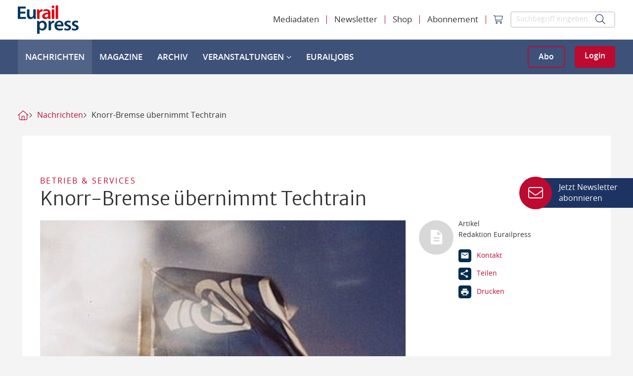

--- FILE ---
content_type: image/svg+xml
request_url: https://www.eurailpress.de/typo3conf/ext/sitepackage/Resources/Public/assets_dist/img/Eurailpress-Logo.svg
body_size: 537
content:
<svg id="Ebene_1" xmlns="http://www.w3.org/2000/svg" viewBox="0 0 123.5 58.7"><style>.st0{fill:#003660}.st1{fill:#e30010}</style><path class="st0" d="M15.4 16.8H5v6.9h11.6v4H0V2.3h16v4H5v6.5h10.4v4zM36.5 21.9c0 2.3.1 4.2.2 5.8h-4.4l-.3-2.9h-.1c-.9 1.4-2.8 3.4-6.4 3.4s-6.9-2.1-6.9-8.5V8.2h5v10.6c0 3.2 1.1 5.3 3.7 5.3 2 0 3.4-1.4 3.8-2.6.2-.4.3-1 .3-1.5V8.2h5l.1 13.7z"/><path class="st1" d="M39.2 14.5c0-2.6 0-4.6-.2-6.3h4.3l.2 3.7h.1c1-2.7 3.3-4.1 5.5-4.1.5 0 .8 0 1.2.1v4.6c-.5-.1-.9-.1-1.5-.1-2.4 0-4 1.5-4.5 3.7-.1.4-.1 1-.1 1.5v10.1h-5V14.5zM66.4 23c0 1.8.1 3.5.3 4.7h-4.5l-.4-2.2h-.1c-1.2 1.5-3.3 2.6-5.9 2.6-4 0-6.3-2.8-6.3-5.8 0-4.9 4.5-7.4 11.8-7.4v-.3c0-1.3-.5-3.4-4-3.4-2 0-4 .6-5.4 1.4V9c1.5-.7 3.7-1.2 6.2-1.2 6.4 0 8.2 4 8.2 8.2v7h.1zm-4.9-4.8c-3.6 0-6.9.7-6.9 3.6 0 1.9 1.3 2.8 2.9 2.8 2 0 3.5-1.3 4-2.7.1-.4.1-.7.1-1.1v-2.6h-.1zM71.5 5.4c-1.7 0-2.8-1.2-2.8-2.6 0-1.5 1.1-2.7 2.8-2.7 1.7 0 2.8 1.2 2.8 2.7.1 1.4-1 2.6-2.8 2.6zM69 8.2h5v19.5h-5V8.2zM81.8 0h-5v27.7h5V0z"/><path class="st0" d="M39.2 38.3c0-2.6-.1-4.6-.2-6.5h4.4l.2 3h.1c1.5-2.2 3.8-3.4 6.8-3.4 4.6 0 8.4 3.8 8.4 9.9 0 7-4.5 10.4-9.1 10.4-2.5 0-4.6-1-5.6-2.6h-.1v9.6h-5l.1-20.4zm5.1 4.9c0 .5 0 .9.1 1.4.5 2 2.3 3.4 4.5 3.4 3.2 0 5.1-2.6 5.1-6.4 0-3.4-1.7-6.2-4.9-6.2-2.1 0-4 1.5-4.5 3.6-.1.4-.2.8-.2 1.2v3zM62.5 38.1c0-2.6 0-4.6-.2-6.3h4.3l.2 3.7h.2c1-2.7 3.3-4.1 5.5-4.1.5 0 .8 0 1.2.1v4.6c-.5-.1-.9-.1-1.6-.1-2.4 0-4 1.5-4.5 3.7-.1.4-.1 1-.1 1.5v10.1h-5V38.1zM79.4 43c.1 3.5 2.9 5 6.1 5 2.3 0 4-.4 5.5-.9l.7 3.4c-1.7.7-4.1 1.2-6.9 1.2-6.5 0-10.3-3.9-10.3-9.8 0-5.4 3.4-10.5 9.7-10.5s8.6 5.2 8.6 9.5c0 .9-.1 1.6-.2 2.1H79.4zm8.8-3.5c0-1.8-.8-4.8-4.1-4.8-3.1 0-4.4 2.8-4.6 4.8h8.7zM95.1 46.8c1.1.7 3.3 1.4 5.1 1.4 2.2 0 3.2-.9 3.2-2.2 0-1.3-.8-2-3.3-2.8-3.9-1.3-5.5-3.4-5.5-5.7 0-3.4 2.9-6.1 7.5-6.1 2.2 0 4.1.5 5.3 1.2l-1 3.4c-.8-.5-2.5-1.1-4.2-1.1-1.8 0-2.8.9-2.8 2.1 0 1.2.9 1.8 3.5 2.7 3.6 1.2 5.3 3 5.3 5.9 0 3.6-2.8 6.1-8.1 6.1-2.4 0-4.6-.6-6.1-1.4l1.1-3.5zM110.4 46.8c1.1.7 3.3 1.4 5.1 1.4 2.2 0 3.2-.9 3.2-2.2 0-1.3-.8-2-3.3-2.8-3.9-1.3-5.5-3.4-5.5-5.7 0-3.4 2.9-6.1 7.5-6.1 2.2 0 4.1.5 5.3 1.2l-1 3.4c-.8-.5-2.5-1.1-4.2-1.1-1.8 0-2.8.9-2.8 2.1 0 1.2.9 1.8 3.5 2.7 3.6 1.2 5.3 3 5.3 5.9 0 3.6-2.8 6.1-8.1 6.1-2.4 0-4.6-.6-6.1-1.4l1.1-3.5z"/></svg>